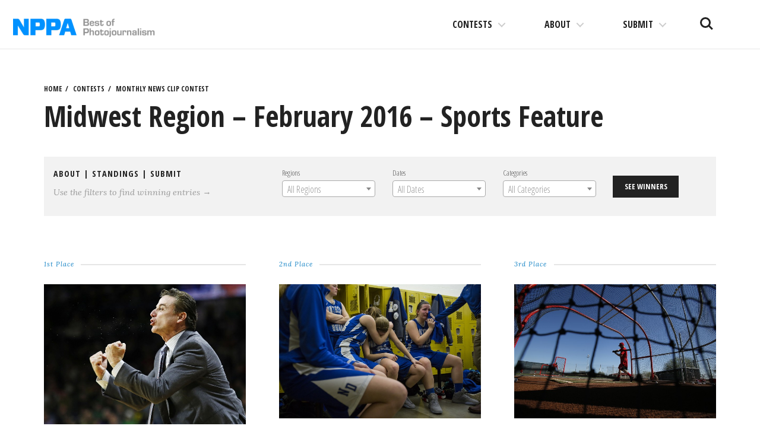

--- FILE ---
content_type: text/plain
request_url: https://www.google-analytics.com/j/collect?v=1&_v=j102&a=1548612275&t=pageview&_s=1&dl=https%3A%2F%2Fcompetitions.nppa.org%2Fmonthly-news-clip-contest%2F12669%2F&ul=en-us%40posix&dt=Midwest%20Region%20%E2%80%93%20February%202016%20%E2%80%93%20Sports%20Feature%20%E2%80%93%20NPPA%20Contests&sr=1280x720&vp=1280x720&_u=IEBAAEABAAAAACAAI~&jid=1305558925&gjid=1858826494&cid=1520541733.1768877637&tid=UA-89173447-1&_gid=1597665009.1768877637&_r=1&_slc=1&z=582879050
body_size: -452
content:
2,cG-C01RDF10T5